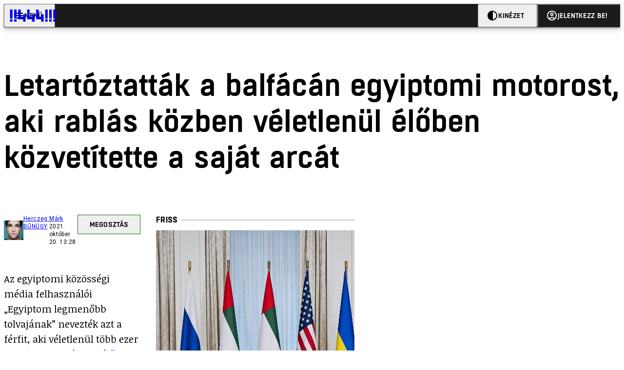

--- FILE ---
content_type: text/html; charset=utf-8
request_url: https://444.hu/2021/10/20/letartoztattak-a-balfacan-egyiptomi-motorost-aki-rablas-kozben-veletlenul-eloben-kozvetitette-a-sajat-arcat
body_size: 7052
content:
<!DOCTYPE html><html lang="hu"><head>
    <meta charset="utf-8">
    
    
    <meta name="viewport" content="width=device-width, initial-scale=1">

    <meta name="n3/config/environment" content="%7B%22modulePrefix%22%3A%22n3%22%2C%22environment%22%3A%22production%22%2C%22rootURL%22%3A%22%2F%22%2C%22locationType%22%3A%22history%22%2C%22EmberENV%22%3A%7B%22EXTEND_PROTOTYPES%22%3Afalse%2C%22FEATURES%22%3A%7B%7D%2C%22_APPLICATION_TEMPLATE_WRAPPER%22%3Afalse%2C%22_DEFAULT_ASYNC_OBSERVERS%22%3Atrue%2C%22_JQUERY_INTEGRATION%22%3Afalse%2C%22_NO_IMPLICIT_ROUTE_MODEL%22%3Atrue%2C%22_TEMPLATE_ONLY_GLIMMER_COMPONENTS%22%3Atrue%7D%2C%22APP%22%3A%7B%22name%22%3A%22n3%22%2C%22version%22%3A%220.0.0%2B486d6298%22%7D%2C%22fastboot%22%3A%7B%22hostWhitelist%22%3A%5B%22localhost%3A3000%22%2C%220.0.0.0%3A3000%22%2C%22444.hu%22%5D%7D%2C%22metricsAdapters%22%3A%5B%7B%22name%22%3A%22GoogleTagManager%22%2C%22environments%22%3A%5B%22production%22%5D%2C%22config%22%3A%7B%22id%22%3A%22GTM-KZVBKWD%22%7D%7D%2C%7B%22name%22%3A%22Remp%22%2C%22environments%22%3A%5B%22production%22%5D%2C%22config%22%3A%7B%22scriptUrl%22%3A%22https%3A%2F%2Fcdn.pmd.444.hu%2Fassets%2Flib%2Fjs%2Fheartbeat.js%22%2C%22host%22%3A%22https%3A%2F%2Fheartbeat.pmd.444.hu%22%2C%22token%22%3A%2258501271-8451-48bf-821e-10821a06f364%22%2C%22cookieDomain%22%3A%22.444.hu%22%7D%7D%5D%2C%22emberRollbarClient%22%3A%7B%22enabled%22%3Atrue%2C%22accessToken%22%3A%224c0fcee6de3b4ca9a8c6e629555ab07e%22%2C%22verbose%22%3Atrue%2C%22captureUncaught%22%3Atrue%2C%22captureUnhandledRejections%22%3Atrue%2C%22payload%22%3A%7B%22environment%22%3A%22production%22%2C%22client%22%3A%7B%22javascript%22%3A%7B%22source_map_enabled%22%3Atrue%2C%22code_version%22%3A%220.0.0%2B486d629%22%2C%22guess_uncaught_frames%22%3Atrue%7D%7D%7D%2C%22hostSafeList%22%3A%5B%22444.hu%22%5D%7D%2C%22ENGINES%22%3A%5B%7B%22name%22%3A%22valasztas--election%22%2C%22type%22%3A%22election%22%2C%22config%22%3A%7B%22buckets%22%3A%5B%22444%22%5D%7D%7D%2C%7B%22name%22%3A%22author--author%22%2C%22type%22%3A%22author%22%2C%22config%22%3A%7B%22buckets%22%3A%5B%22444%22%2C%22insight-hungary%22%2C%22partizan%22%5D%7D%7D%2C%7B%22name%22%3A%22kereses--search%22%2C%22type%22%3A%22search%22%2C%22config%22%3A%7B%22buckets%22%3A%5B%22444%22%2C%22insight-hungary%22%2C%22partizan%22%5D%7D%7D%2C%7B%22name%22%3A%22foci%2Fbajnoksag--championship%22%2C%22type%22%3A%22championship%22%2C%22config%22%3A%7B%22buckets%22%3A%5B%22foci%22%5D%7D%7D%2C%7B%22name%22%3A%22partizan--reader%22%2C%22type%22%3A%22reader%22%2C%22config%22%3A%7B%22buckets%22%3A%5B%22partizan%22%5D%7D%7D%2C%7B%22name%22%3A%22--reader%22%2C%22type%22%3A%22reader%22%2C%22config%22%3A%7B%22buckets%22%3A%5B%22444%22%5D%7D%7D%5D%7D">
<!-- EMBER_CLI_FASTBOOT_TITLE -->      <meta name="ember-head-start" content>
      
      <meta name="author" content="Herczeg Márk">

        <meta name="keywords" content="bűnügy,motoros,egyiptom,rablás,földrengés,Subra el-Kheima,facebook live,élő közvetítés">
        <meta name="news_keywords" content="bűnügy,motoros,egyiptom,rablás,földrengés,Subra el-Kheima,facebook live,élő közvetítés">
        <meta itemprop="keywords" content="bűnügy,motoros,egyiptom,rablás,földrengés,Subra el-Kheima,facebook live,élő közvetítés">

    <meta name="twitter:card" content="summary_large_image">

        <link rel="canonical" href="https://444.hu/2021/10/20/letartoztattak-a-balfacan-egyiptomi-motorost-aki-rablas-kozben-veletlenul-eloben-kozvetitette-a-sajat-arcat">
        <meta property="og:url" content="https://444.hu/2021/10/20/letartoztattak-a-balfacan-egyiptomi-motorost-aki-rablas-kozben-veletlenul-eloben-kozvetitette-a-sajat-arcat">
        <meta property="twitter:url" content="https://444.hu/2021/10/20/letartoztattak-a-balfacan-egyiptomi-motorost-aki-rablas-kozben-veletlenul-eloben-kozvetitette-a-sajat-arcat">

      <meta property="og:site_name" content="444">

    <meta property="og:type" content="article">
    <meta property="og:locale" content="hu">

        <title>Letartóztatták a balfácán egyiptomi motorost, aki rablás közben véletlenül élőben közvetítette a saját arcát</title>
        <meta name="title" content="Letartóztatták a balfácán egyiptomi motorost, aki rablás közben véletlenül élőben közvetítette a saját arcát">
        <meta property="og:title" content="Letartóztatták a balfácán egyiptomi motorost, aki rablás közben véletlenül élőben közvetítette a saját arcát">
        <meta name="twitter:title" content="Letartóztatták a balfácán egyiptomi motorost, aki rablás közben véletlenül élőben közvetítette a saját arcát">

        <meta name="description" content="Hanyagul, cigivel a szájában kapta ki egy, a Facebookon éppen 20 ezer embernek élőben tudósító újságíró kezéből a mobiltelefont.">
        <meta property="og:description" content="Hanyagul, cigivel a szájában kapta ki egy, a Facebookon éppen 20 ezer embernek élőben tudósító újságíró kezéből a mobiltelefont.">
        <meta name="twitter:description" content="Hanyagul, cigivel a szájában kapta ki egy, a Facebookon éppen 20 ezer embernek élőben tudósító újságíró kezéből a mobiltelefont.">

        <meta property="og:image" content="https://assets.4cdn.hu/kraken/7fL9SjEG0D5KFk8rs-lg.jpeg">
        <meta name="twitter:image" content="https://assets.4cdn.hu/kraken/7fL9SjEG0D5KFk8rs-lg.jpeg">

      <meta name="robots" content="max-image-preview:large">

      <script type="application/ld+json">[{"@context":"https://schema.org","@type":"NewsArticle","mainEntityOfPage":"https://444.hu/2021/10/20/letartoztattak-a-balfacan-egyiptomi-motorost-aki-rablas-kozben-veletlenul-eloben-kozvetitette-a-sajat-arcat","headline":"Letartóztatták a balfácán egyiptomi motorost, aki rablás közben véletlenül élőben közvetítette a saját arcát","description":"Hanyagul, cigivel a szájában kapta ki egy, a Facebookon éppen 20 ezer embernek élőben tudósító újságíró kezéből a mobiltelefont.","datePublished":"2021-10-20T15:28:11+02:00","dateModified":"2024-10-02T09:56:24+02:00","author":[{"@type":"Person","name":"Herczeg Márk","image":"https://assets.4cdn.hu/kraken/6ls8loGKEydnAlG8s-xxs.jpeg?width=96&amp;height=96&amp;fit=crop"}],"image":"https://assets.4cdn.hu/kraken/7fL9SjEG0D5KFk8rs.jpeg","publisher":{"@type":"Organization","name":"444","logo":"https://cdn.444r.cloud/assets/appicon-180.f28fd1db6b2192fcd860.png"}},{"@context":"https://schema.org","@type":"BreadcrumbList","itemListElement":[{"@type":"ListItem","position":1,"name":"444","item":"https://444.hu"},{"@type":"ListItem","position":2,"name":"bűnügy","item":"https://444.hu/category/bunugy"},{"@type":"ListItem","position":3,"name":"Letartóztatták a balfácán egyiptomi motorost, aki rablás közben véletlenül élőben közvetítette a saját arcát"}]}]</script>

      <meta property="article:published_time" content="2021-10-20T15:28:09+02:00">

<!---->
<!---->
<!---->
      <link rel="icon" href="https://cdn.444r.cloud/assets/favicon.59a582e6612fdac3b572.svg" type="image/svg+xml">

      <link rel="apple-touch-icon" href="https://cdn.444r.cloud/assets/appicon-180.f28fd1db6b2192fcd860.png">

      <link rel="manifest" href="/manifest.e46292aedadf78a83e06.webmanifest" crossorigin="use-credentials">
  
      <meta name="ember-head-end" content>

<meta name="author/config/environment" content="%7B%22modulePrefix%22%3A%22author%22%2C%22environment%22%3A%22production%22%7D">
<meta name="championship/config/environment" content="%7B%22modulePrefix%22%3A%22championship%22%2C%22environment%22%3A%22production%22%7D">
<meta name="election/config/environment" content="%7B%22modulePrefix%22%3A%22election%22%2C%22environment%22%3A%22production%22%7D">
<link rel="preconnect" href="https://www.googletagmanager.com">
<meta name="reader/config/environment" content="%7B%22modulePrefix%22%3A%22reader%22%2C%22environment%22%3A%22production%22%7D">
<meta name="search/config/environment" content="%7B%22modulePrefix%22%3A%22search%22%2C%22environment%22%3A%22production%22%7D">

    
    


    <meta name="n3/config/asset-manifest" content="%GENERATED_ASSET_MANIFEST%">
  
<link href="https://cdn.444r.cloud/assets/chunk.3410d3bb12c1a6c2afe0.css" rel="stylesheet">
<link href="https://cdn.444r.cloud/assets/chunk.65cabc248d30f8ad0bf7.css" rel="stylesheet"></head>
  <body class="_1bucvez1 jtivel0 xrg4ok0 _1pjxevg0 _4n4slr0 xsgiua0 _1g4l6550 i0wrnc0 srf2jf0 _15jjbzu0 _8da7wc0 ovyd8u0 _1nentwd0 epzvfx0 ana7u81 _8b6bxc9 _1dy6oyqid">
    <script type="x/boundary" id="fastboot-body-start"></script>













    
    <div>
      
  
      
  

  
      

        
        
        
        
        
        

        
        
        
      
      
      
      
      
      
      
      
      
      
      <!---->

<!----><!---->
      
      
      
<!---->
  
  <div class="p03hpr0 _1chu0ywg p4kpu33i p4kpu38d">
    
    
    <div id="ap-site-header-top" class="_13ou49a0 "></div>
  

    <header class="v9sb5o0 _1chu0ywu _1chu0ywz _1chu0ywm _1chu0ywg _1chu0yw14 ta3a4c1g4 ta3a4cym ta3a4c18c p4kpu38y">
<!---->
      
    <a href="https://444.hu" class="uwwrama ta3a4c0 ta3a4ccu ta3a4c4a ta3a4c8k _1chu0ywh _1chu0yw12 ta3a4c1d7 ta3a4c12w p4kpu30 _1chu0yw17" rel="noopener">
        <svg xmlns="http://www.w3.org/2000/svg" style="height: 38px; width: 119px;">
          <use href="/assets/logo-444.svg#logo" fill="currentColor"></use>
        </svg>
      </a>
  

<!---->    </header>
  

    
    <div id="ap-site-header-bottom" class="_13ou49a0 "></div>
  

    
      
    <div id="ap-top" class="_13ou49a0  slotHeader"></div>
  

    
  <div class="_2r9i95 _1chu0ywh p4kpu3e _1chu0ywh p4kpu3hb p4kpu3hr">
    
      
<!---->

      <div class="_1j8zfzf3 ta3a4cz ta3a4c1f ta3a4c59 ta3a4c5p _1chu0yw9 _2r9i9g">
        
      <h1 class="_19gjvagj _1dy6oyq4l _19gjvagm _19gjvagk _19gjvags _19gjvagq
          
          ">
        <span>
<!---->          <span class="_1dy6oyq5g _1dy6oyq5s">Letartóztatták a balfácán egyiptomi motorost, aki rablás közben véletlenül élőben közvetítette a saját arcát</span>
        </span>
      </h1>
  
      </div>

      
  <div class="_1rlsxp0 p4kpu3df p4kpu3hp _1chu0yw9 _1chu0ywh _1chu0yw9 _2r9i9h _2r9i9l">
    
        
  <div class="_2r9i95 _1chu0ywh p4kpu3e _1chu0yw9 _1rlsxpe _1rlsxpf _1rlsxps _1rlsxp15 _1rlsxp1i _1rlsxp1v _1rlsxp2f _1rlsxp2l _1rlsxp2y _1rlsxp3b _1rlsxp3o _1rlsxp41
            _1chu0ywh p4kpu3hb p4kpu3hr
            slotDoubleColumn">
    
          
    <div class="_1chu0ywg p4kpu34h p4kpu34c p4kpu3cg p4kpu3hb _1chu0yw9 _2r9i9d">
      
    <div class="p4kpu3c9 p4kpu3gj _1chu0ywg _1dy6oyq2r _1dy6oyqb5 p4kpu31k ta3a4cym ta3a4cya p4kpu35g">
        <div class="_1chu0ywg p4kpu3c2">
            
    <div class="_1wsp8zg4 _1chu0ywu _1chu0ywz _1chu0ywk _8b6bx51 _1dy6oyqb5 _1wsp8zg2" style="--_1wsp8zg0:40">
        <img class="ta3a4cym ta3a4c1d7 _1chu0ywo" src="https://assets.4cdn.hu/kraken/6ls8loGKEydnAlG8s-xxs.jpeg?width=96&amp;height=96&amp;fit=crop" alt loading="lazy">
    </div>
  
        </div>

      <div class="_1chu0ywh p4kpu31k">
        <div>
                <a href="/author/herczegm" class="_1dy6oyq5o">Herczeg Márk</a><!---->
        </div>

        <div class="_1chu0ywg p4kpu3c2">
            <span class="_1dy6oyq4k">
                <a href="/category/bunugy" class="_1dy6oyq5o">bűnügy</a>            </span>

            <span class="_2eey3i9 _1dy6oyq4b"></span>

            <time class="_2eey3i8" datetime="2021-10-20T15:28:09+02:00">
2021. október 20. 15:28            </time>
        </div>
      </div>
    </div>
  

      
    
    
    <div class="_1n6u2803 _1chu0ywe">
      
      
      
  <div class="_1n6u2804 _1chu0ywk">
        
      <button id="ember4" class="ember-view _1oiqrbrt p4kpu3c9 p4kpu3gj _1chu0yw6 _1chu0ywl ta3a4c1fq p4kpu377 p4kpu31k p4kpu37z _1dy6oyq4x uwwrama _1dy6oyq1s _1oiqrbr0 uwwram3 uwwramj _18ssces1 _18ssces5 _18ssces15 _18ssces7n _18sscesh3 _1dy6oyq5v _1dy6oyqam _1dy6oyqk2 diq4x0 _1oiqrbr6 _7oso933 _1chu0yw14 ta3a4crf ta3a4cw3" type="button">
          
    <span class="_15pnudm3 _1chu0ywj _1dy6oyq4j _1dy6oyq4x" style="--_15pnudm0:18;--_15pnudm2:0" data-icon="share">
    </span>
  

        
          Megosztás
        
      </button>
  
      </div>

      <!---->
    
      
  <div class="_1n6u2805 _1chu0yw12 _1n6u2806 _1n6u2808 _1n6u280a" popover>
        
      <!---->
      
  <ul class="_25g4rm4 ta3a4cia ta3a4cmk _1chu0ywh p4kpu37l _1chu0ywu _8b6bx65 diq4xa _25g4rm2">
    
          
    <li class="_25g4rm5 ta3a4cr8 ta3a4cvi _1chu0ywh p4kpu35n p4kpu377 ta3a4c1g4 p4kpu31k uwwrama _1dy6oyq1s _1dy6oyqal _1dy6oyqam _1dy6oyqk2 _25g4rm7 _7oso933 _1chu0yw14 uwwram3 uwwramj" role="button">
        
    <span class="_15pnudm3 _1chu0ywj _1dy6oyq4j _1dy6oyq4x ta3a4cee _1dy6oyqb5" style="--_15pnudm0:24;--_15pnudm2:0" data-icon="content_copy">
    </span>
  

      <span class="_25g4rmd _1chu0ywu _1dy6oyq4x">
        
            Link másolása
          
      </span>

<!---->    </li>
  
          
    <li class="_25g4rm5 ta3a4cr8 ta3a4cvi _1chu0ywh p4kpu35n p4kpu377 ta3a4c1g4 p4kpu31k uwwrama _1dy6oyq1s _1dy6oyqal _1dy6oyqam _1dy6oyqk2 _25g4rm7 _7oso933 _1chu0yw14 uwwram3 uwwramj" role="button">
        
    <span class="_15pnudm3 _1chu0ywj _1dy6oyq4j _1dy6oyq4x ta3a4cee _1dy6oyqb5" style="--_15pnudm0:24;--_15pnudm2:0" data-icon="logo_facebook">
    </span>
  

      <span class="_25g4rmd _1chu0ywu _1dy6oyq4x">
        
            Facebook
          
      </span>

<!---->    </li>
  
          
    <li class="_25g4rm5 ta3a4cr8 ta3a4cvi _1chu0ywh p4kpu35n p4kpu377 ta3a4c1g4 p4kpu31k uwwrama _1dy6oyq1s _1dy6oyqal _1dy6oyqam _1dy6oyqk2 _25g4rm7 _7oso933 _1chu0yw14 uwwram3 uwwramj" role="button">
        
    <span class="_15pnudm3 _1chu0ywj _1dy6oyq4j _1dy6oyq4x ta3a4cee _1dy6oyqb5" style="--_15pnudm0:24;--_15pnudm2:0" data-icon="logo_x">
    </span>
  

      <span class="_25g4rmd _1chu0ywu _1dy6oyq4x">
        
            X (Twitter)
          
      </span>

<!---->    </li>
  
          
    <li class="_25g4rm5 ta3a4cr8 ta3a4cvi _1chu0ywh p4kpu35n p4kpu377 ta3a4c1g4 p4kpu31k uwwrama _1dy6oyq1s _1dy6oyqal _1dy6oyqam _1dy6oyqk2 _25g4rm7 _7oso933 _1chu0yw14 uwwram3 uwwramj" role="button">
        
    <span class="_15pnudm3 _1chu0ywj _1dy6oyq4j _1dy6oyq4x ta3a4cee _1dy6oyqb5" style="--_15pnudm0:24;--_15pnudm2:0" data-icon="logo_tumblr">
    </span>
  

      <span class="_25g4rmd _1chu0ywu _1dy6oyq4x">
        
            Tumblr
          
      </span>

<!---->    </li>
  
          
    <li class="_25g4rm5 ta3a4cr8 ta3a4cvi _1chu0ywh p4kpu35n p4kpu377 ta3a4c1g4 p4kpu31k uwwrama _1dy6oyq1s _1dy6oyqal _1dy6oyqam _1dy6oyqk2 _25g4rm7 _7oso933 _1chu0yw14 uwwram3 uwwramj" role="button">
        
    <span class="_15pnudm3 _1chu0ywj _1dy6oyq4j _1dy6oyq4x ta3a4cee _1dy6oyqb5" style="--_15pnudm0:24;--_15pnudm2:0" data-icon="logo_linkedin">
    </span>
  

      <span class="_25g4rmd _1chu0ywu _1dy6oyq4x">
        
            LinkedIn
          
      </span>

<!---->    </li>
  
      
  </ul>

    
      </div>

    
    </div>
  
  


<!---->    </div>
  

          
    <div id="ap-article-top-001" class="_13ou49a0 "></div>
  

          
  <div class="fkng932 _1chu0yw9 _2r9i9h _2r9i9i slotArticle">
    
            
      
  <p class>
    Az egyiptomi közösségi média felhasználói „Egyiptom legmenőbb tolvajának” nevezték azt a férfit, aki véletlenül több ezer embernek <a href="https://www.facebook.com/Youm7/videos/394055715582953/" target="_blank" >sugározta élőben az arcát</a>, miközben ellopta egy újságíró telefonját.
  </p>

      
  <p class>
    Subra el-Kheimában, Egyiptom negyedik legnagyobb városában egy 6,2-es erősségű földrengés után Mahmoud Ragheb, a Youm7 riportere éppen 20 ezer nézőnek közvetített élőben egy hídról, amikor a rabló elhajtott mellette motorral, és kikapta a kezéből a telefont. Látszik is, hogy közben hanyagul cigarettázik.
  </p>

      
  
  <figure class=" col-feature">
        
    <div class="_1y523cy0">
      <a href="https://www.facebook.com/Youm7/videos/394055715582953/" class="embedly-card" data-card-via data-card-chrome="1" data-card-theme="default" data-card-analytics="1" data-card-controls="0" data-card-width data-card-recommend="0">
      </a>
    </div>
  
          <figcaption class="p4kpu3c2 p4kpu3gc _1chu0ywg p4kpu31k ta3a4c16 _1dy6oyq26">
            
    <span class="_15pnudm3 _1chu0ywj _1dy6oyq4j _1dy6oyq4x" style="--_15pnudm0:16;--_15pnudm2:0" data-icon="link">
    </span>
  
            <a href="https://www.facebook.com/Youm7/videos/394055715582953/" target="_blank" rel="noopener noreferrer" class="_1dy6oyq5l _1dy6oyq5e">Forrás</a>
          </figcaption>
  </figure>


      
  <p class>
    A rendőrség azóta bejelentette, hogy azonosították és letartóztatták. A munkanélküli férfi egyébként a letartóztatása előtt eladta a telefont. <i >(<a href="https://www.bbc.com/news/world-middle-east-58980533" target="_blank">BBC</a>)</i>
  </p>


          
  </div>


            
    <div id="ap-article-bottom-001" class="_13ou49a0 "></div>
  

          
    <div class="_1chu0ywg p4kpu34h p4kpu3c9 p4kpu3gx _1chu0yw9 _2r9i9d">
<!---->
        
    
      <a id="ember5" class="ember-view _189c837e _189c8375 _1chu0yw6 _1chu0ywl ta3a4c1fc p4kpu377 p4kpu3c9 p4kpu31k _1dy6oyq4x uwwrama _1dy6oyq1s _189c8370 uwwram3 uwwramj _189c8373 _7oso933 _1chu0yw14 _189c837g _189c837i _189c837k _189c837m _189c8378 diq4x0 _18ssces1 _18ssces5 _18ssces2 _18ssces15 _18ssces7n _18ssces7k _18sscesh3 _189c8379 _1dy6oyqam _1dy6oyqk2 ta3a4crf ta3a4cvp _1go36eq2 _1dy6oyq4k" data-group href="https://444.hu/category/bunugy" role="button">
<!---->
        <span class="_1chu0ywu _1chu0ywz _1dy6oyq4g">
          
      bűnügy
    
        </span>
      </a>
  
  

        
    
      <a id="ember6" class="ember-view _189c837e _189c8375 _1chu0yw6 _1chu0ywl ta3a4c1fc p4kpu377 p4kpu3c9 p4kpu31k _1dy6oyq4x uwwrama _1dy6oyq1s _189c8370 uwwram3 uwwramj _189c8373 _7oso933 _1chu0yw14 _189c837g _189c837i _189c837k _189c837m _189c8378 diq4x0 _18ssces1 _18ssces5 _18ssces2 _18ssces15 _18ssces7n _18ssces7k _18sscesh3 _189c8379 _1dy6oyqam _1dy6oyqk2 ta3a4crf ta3a4cvp _1dy6oyq4k" data-group href="https://444.hu/tag/motoros" role="button">
<!---->
        <span class="_1chu0ywu _1chu0ywz _1dy6oyq4g">
          
      motoros
    
        </span>
      </a>
  
  
        
    
      <a id="ember7" class="ember-view _189c837e _189c8375 _1chu0yw6 _1chu0ywl ta3a4c1fc p4kpu377 p4kpu3c9 p4kpu31k _1dy6oyq4x uwwrama _1dy6oyq1s _189c8370 uwwram3 uwwramj _189c8373 _7oso933 _1chu0yw14 _189c837g _189c837i _189c837k _189c837m _189c8378 diq4x0 _18ssces1 _18ssces5 _18ssces2 _18ssces15 _18ssces7n _18ssces7k _18sscesh3 _189c8379 _1dy6oyqam _1dy6oyqk2 ta3a4crf ta3a4cvp _1dy6oyq4k" data-group href="https://444.hu/tag/egyiptom" role="button">
<!---->
        <span class="_1chu0ywu _1chu0ywz _1dy6oyq4g">
          
      egyiptom
    
        </span>
      </a>
  
  
        
    
      <a id="ember8" class="ember-view _189c837e _189c8375 _1chu0yw6 _1chu0ywl ta3a4c1fc p4kpu377 p4kpu3c9 p4kpu31k _1dy6oyq4x uwwrama _1dy6oyq1s _189c8370 uwwram3 uwwramj _189c8373 _7oso933 _1chu0yw14 _189c837g _189c837i _189c837k _189c837m _189c8378 diq4x0 _18ssces1 _18ssces5 _18ssces2 _18ssces15 _18ssces7n _18ssces7k _18sscesh3 _189c8379 _1dy6oyqam _1dy6oyqk2 ta3a4crf ta3a4cvp _1dy6oyq4k" data-group href="https://444.hu/tag/rablas" role="button">
<!---->
        <span class="_1chu0ywu _1chu0ywz _1dy6oyq4g">
          
      rablás
    
        </span>
      </a>
  
  
        
    
      <a id="ember9" class="ember-view _189c837e _189c8375 _1chu0yw6 _1chu0ywl ta3a4c1fc p4kpu377 p4kpu3c9 p4kpu31k _1dy6oyq4x uwwrama _1dy6oyq1s _189c8370 uwwram3 uwwramj _189c8373 _7oso933 _1chu0yw14 _189c837g _189c837i _189c837k _189c837m _189c8378 diq4x0 _18ssces1 _18ssces5 _18ssces2 _18ssces15 _18ssces7n _18ssces7k _18sscesh3 _189c8379 _1dy6oyqam _1dy6oyqk2 ta3a4crf ta3a4cvp _1dy6oyq4k" data-group href="https://444.hu/tag/foldrenges" role="button">
<!---->
        <span class="_1chu0ywu _1chu0ywz _1dy6oyq4g">
          
      földrengés
    
        </span>
      </a>
  
  
        
    
      <a id="ember10" class="ember-view _189c837e _189c8375 _1chu0yw6 _1chu0ywl ta3a4c1fc p4kpu377 p4kpu3c9 p4kpu31k _1dy6oyq4x uwwrama _1dy6oyq1s _189c8370 uwwram3 uwwramj _189c8373 _7oso933 _1chu0yw14 _189c837g _189c837i _189c837k _189c837m _189c8378 diq4x0 _18ssces1 _18ssces5 _18ssces2 _18ssces15 _18ssces7n _18ssces7k _18sscesh3 _189c8379 _1dy6oyqam _1dy6oyqk2 ta3a4crf ta3a4cvp _1dy6oyq4k" data-group href="https://444.hu/tag/subra-el-kheima" role="button">
<!---->
        <span class="_1chu0ywu _1chu0ywz _1dy6oyq4g">
          
      Subra el-Kheima
    
        </span>
      </a>
  
  
        
    
      <a id="ember11" class="ember-view _189c837e _189c8375 _1chu0yw6 _1chu0ywl ta3a4c1fc p4kpu377 p4kpu3c9 p4kpu31k _1dy6oyq4x uwwrama _1dy6oyq1s _189c8370 uwwram3 uwwramj _189c8373 _7oso933 _1chu0yw14 _189c837g _189c837i _189c837k _189c837m _189c8378 diq4x0 _18ssces1 _18ssces5 _18ssces2 _18ssces15 _18ssces7n _18ssces7k _18sscesh3 _189c8379 _1dy6oyqam _1dy6oyqk2 ta3a4crf ta3a4cvp _1dy6oyq4k" data-group href="https://444.hu/tag/facebook-live" role="button">
<!---->
        <span class="_1chu0ywu _1chu0ywz _1dy6oyq4g">
          
      facebook live
    
        </span>
      </a>
  
  
        
    
      <a id="ember12" class="ember-view _189c837e _189c8375 _1chu0yw6 _1chu0ywl ta3a4c1fc p4kpu377 p4kpu3c9 p4kpu31k _1dy6oyq4x uwwrama _1dy6oyq1s _189c8370 uwwram3 uwwramj _189c8373 _7oso933 _1chu0yw14 _189c837g _189c837i _189c837k _189c837m _189c8378 diq4x0 _18ssces1 _18ssces5 _18ssces2 _18ssces15 _18ssces7n _18ssces7k _18sscesh3 _189c8379 _1dy6oyqam _1dy6oyqk2 ta3a4crf ta3a4cvp _1dy6oyq4k" data-group href="https://444.hu/tag/elo-kozvetites" role="button">
<!---->
        <span class="_1chu0ywu _1chu0ywz _1dy6oyq4g">
          
      élő közvetítés
    
        </span>
      </a>
  
  
    </div>
  

            
  <div class="_1chu0ywm slotVideoPlayer _1chu0yw9 _2r9i9d"></div>


          
<!---->
        
  </div>


<!---->      
  </div>

    
  </div>

  

    <div class="ta3a4c1k7"></div>
    
  <footer class="sun34x0 ta3a4cjn ta3a4cnx _1chu0ywh p4kpu3hb _1dy6oyq1s ta3a4c0">
    <div class="ta3a4crj ta3a4cs8 ta3a4cvt ta3a4cwi _1chu0ywg p4kpu31k p4kpu37z p4kpu34h">
      <a href="/gyik" class="ta3a4cih ta3a4cmr _1dy6oyq5o uwwrama _1dy6oyq4x">
        GYIK
      </a>
      <span class="sun34x3 ta3a4cz ta3a4c59 ta3a4c9x ta3a4ce7 _1dy6oyq4b"></span>
      <a href="mailto:elakadtam@444.hu" class="ta3a4cih ta3a4cmr _1dy6oyq5o uwwrama _1dy6oyq4x">
        Hibát jelentek
      </a>
      <span class="sun34x3 ta3a4cz ta3a4c59 ta3a4c9x ta3a4ce7 _1dy6oyq4b"></span>
      <a href="/impresszum" class="ta3a4cih ta3a4cmr _1dy6oyq5o uwwrama _1dy6oyq4x">
        Impresszum
      </a>
      <span class="sun34x3 ta3a4cz ta3a4c59 ta3a4c9x ta3a4ce7 _1dy6oyq4b"></span>
      <a href="/helyreigazitasok-javitasok" class="ta3a4cih ta3a4cmr _1dy6oyq5o uwwrama _1dy6oyq4x">
        Javítások kezelése
      </a>
      <span class="sun34x3 ta3a4cz ta3a4c59 ta3a4c9x ta3a4ce7 _1dy6oyq4b"></span>
      
    <a href="https://444.hu/jogi-dokumentumok" class="uwwrama ta3a4cih ta3a4cmr _1dy6oyq5o uwwrama _1dy6oyq4x" rel="noopener">
        Jogi dokumentumok
      </a>
  
      <span class="sun34x3 ta3a4cz ta3a4c59 ta3a4c9x ta3a4ce7 _1dy6oyq4b"></span>
      
    <a href="https://444.hu/mediaajanlat" class="uwwrama ta3a4cih ta3a4cmr _1dy6oyq5o uwwrama _1dy6oyq4x" rel="noopener">
        Médiaajánlat
      </a>
  
      <span class="sun34x3 ta3a4cz ta3a4c59 ta3a4c9x ta3a4ce7 _1dy6oyq4b"></span>
      <a href="/feed" class="ta3a4cih ta3a4cmr _1dy6oyq5o uwwrama _1dy6oyq4x">
        RSS
      </a>
      <span class="sun34x3 ta3a4cz ta3a4c59 ta3a4c9x ta3a4ce7 _1dy6oyq4b"></span>
      <span class="ta3a4cih ta3a4cmr _1dy6oyq5o uwwrama _1dy6oyq4x" role="button">
        Sütibeállítások
      </span>
    </div>
    <div class="ta3a4crj ta3a4cs8 ta3a4cvt ta3a4cwi _1chu0ywg p4kpu31k p4kpu37z p4kpu34h">
      <span>
        ©
        2026
        Magyar Jeti Zrt.
      </span>
    </div>
    <div class="sun34x4 _1chu0ywh p4kpu31k p4kpu3cn">
      <hr class="_18wajyd1 _1chu0ywf _8b6bx8d sun34x5">
      Vége
      <hr class="_18wajyd1 _1chu0ywf _8b6bx8d sun34x5">
    </div>
  </footer>

  </div>




  


      
<!---->  
    

    </div>
  


<!---->  <script type="fastboot/shoebox" id="shoebox-apollo-cache">{"cache":{"Bucket:70b47701-2c71-55dc-95b1-7ac5be6b8a21":{"__typename":"Bucket","id":"70b47701-2c71-55dc-95b1-7ac5be6b8a21","slug":"444","name":"444"},"MediaItem:b01dc290-9999-5d9c-95f6-aae1ff178c37":{"__typename":"Image","id":"b01dc290-9999-5d9c-95f6-aae1ff178c37","caption":"","author":"Facebook","url":"https://assets.4cdn.hu/kraken/7fL9SjEG0D5KFk8rs.jpeg","creditType":"Fotó","sourceLink":"https://www.facebook.com/Youm7/videos/394055715582953/","bucket":{"__ref":"Bucket:70b47701-2c71-55dc-95b1-7ac5be6b8a21"},"width":976,"height":549,"variations":[{"__typename":"ImageVariation","url":"https://assets.4cdn.hu/kraken/7fL9SjEG0D5KFk8rs-xxs.jpeg","size":"xxs","width":96,"height":54},{"__typename":"ImageVariation","url":"https://assets.4cdn.hu/kraken/7fL9SjEG0D5KFk8rs-xs.jpeg","size":"xs","width":360,"height":203},{"__typename":"ImageVariation","url":"https://assets.4cdn.hu/kraken/7fL9SjEG0D5KFk8rs-sm.jpeg","size":"sm","width":640,"height":360},{"__typename":"ImageVariation","url":"https://assets.4cdn.hu/kraken/7fL9SjEG0D5KFk8rs-md.jpeg","size":"md","width":768,"height":432},{"__typename":"ImageVariation","url":"https://assets.4cdn.hu/kraken/7fL9SjEG0D5KFk8rs-lg.jpeg","size":"lg","width":1366,"height":768},{"__typename":"ImageVariation","url":"https://assets.4cdn.hu/kraken/7fL9SjEG0D5KFk8rs-xl.jpeg","size":"xl","width":1920,"height":1080},{"__typename":"ImageVariation","url":"https://assets.4cdn.hu/kraken/7fL9SjEG0D5KFk8rs-xxl.jpeg","size":"xxl","width":2560,"height":1440}]},"Author:ee50aea1-69f5-4614-a9df-a6429d458e9c":{"__typename":"Author","id":"ee50aea1-69f5-4614-a9df-a6429d458e9c","name":"Herczeg Márk","avatar":"https://assets.4cdn.hu/kraken/6ls8loGKEydnAlG8s.jpeg?width=96\u0026height=96\u0026fit=crop","slug":"herczegm"},"Category:6cd2cf41-aae4-4782-bb97-7d83c7eb6d92":{"__typename":"Category","id":"6cd2cf41-aae4-4782-bb97-7d83c7eb6d92","slug":"bunugy","name":"bűnügy","description":"","url":"https://444.hu/category/bunugy"},"Tag:0b584fa6-779c-449e-ab46-917d44937a02":{"__typename":"Tag","id":"0b584fa6-779c-449e-ab46-917d44937a02","slug":"motoros","name":"motoros","description":"","url":"https://444.hu/tag/motoros"},"Tag:30d6c71a-1583-4646-944c-665832162c76":{"__typename":"Tag","id":"30d6c71a-1583-4646-944c-665832162c76","slug":"egyiptom","name":"egyiptom","description":"","url":"https://444.hu/tag/egyiptom"},"Tag:664d9fc2-63dc-4f50-a703-f594e3cc8a17":{"__typename":"Tag","id":"664d9fc2-63dc-4f50-a703-f594e3cc8a17","slug":"rablas","name":"rablás","description":"","url":"https://444.hu/tag/rablas"},"Tag:8395d886-90fd-4c4f-ac33-ff682d59ef44":{"__typename":"Tag","id":"8395d886-90fd-4c4f-ac33-ff682d59ef44","slug":"foldrenges","name":"földrengés","description":"","url":"https://444.hu/tag/foldrenges"},"Tag:8650ee08-1bad-4775-b9d0-f116da87874b":{"__typename":"Tag","id":"8650ee08-1bad-4775-b9d0-f116da87874b","slug":"subra-el-kheima","name":"Subra el-Kheima","description":"","url":"https://444.hu/tag/subra-el-kheima"},"Tag:eb888ae7-79fd-4e12-a737-ca78dff2f12f":{"__typename":"Tag","id":"eb888ae7-79fd-4e12-a737-ca78dff2f12f","slug":"facebook-live","name":"facebook live","description":"","url":"https://444.hu/tag/facebook-live"},"Tag:fe1ed893-40aa-41cf-8e1d-e00023d3d6c1":{"__typename":"Tag","id":"fe1ed893-40aa-41cf-8e1d-e00023d3d6c1","slug":"elo-kozvetites","name":"élő közvetítés","description":"","url":"https://444.hu/tag/elo-kozvetites"},"Format:7a6036e1-c587-11f0-9297-525400d76232":{"__typename":"Format","id":"7a6036e1-c587-11f0-9297-525400d76232","slug":"cikk","name":"Cikk","description":null,"url":"https://444.hu/format/cikk","mateType":"DEFAULT"},"Article:2dded429-6dea-5ed6-8fea-170f5b72131d":{"__typename":"Article","id":"2dded429-6dea-5ed6-8fea-170f5b72131d","featuredImage":{"__ref":"MediaItem:b01dc290-9999-5d9c-95f6-aae1ff178c37"},"title":"Letartóztatták a balfácán egyiptomi motorost, aki rablás közben véletlenül élőben közvetítette a saját arcát","body":[[{"type":"core/paragraph","params":{},"content":"Az egyiptomi közösségi média felhasználói „Egyiptom legmenőbb tolvajának” nevezték azt a férfit, aki véletlenül több ezer embernek \u003ca href=\"https://www.facebook.com/Youm7/videos/394055715582953/\" target=\"_blank\" \u003esugározta élőben az arcát\u003c/a\u003e, miközben ellopta egy újságíró telefonját."},{"type":"core/paragraph","params":{},"content":"Subra el-Kheimában, Egyiptom negyedik legnagyobb városában egy 6,2-es erősségű földrengés után Mahmoud Ragheb, a Youm7 riportere éppen 20 ezer nézőnek közvetített élőben egy hídról, amikor a rabló elhajtott mellette motorral, és kikapta a kezéből a telefont. Látszik is, hogy közben hanyagul cigarettázik."},{"type":"embed","params":{"src":"https://www.facebook.com/Youm7/videos/394055715582953/"}},{"type":"core/paragraph","params":{},"content":"A rendőrség azóta bejelentette, hogy azonosították és letartóztatták. A munkanélküli férfi egyébként a letartóztatása előtt eladta a telefont. \u003ci \u003e(\u003ca href=\"https://www.bbc.com/news/world-middle-east-58980533\" target=\"_blank\"\u003eBBC\u003c/a\u003e)\u003c/i\u003e"}]],"slug":"letartoztattak-a-balfacan-egyiptomi-motorost-aki-rablas-kozben-veletlenul-eloben-kozvetitette-a-sajat-arcat","publishedAt":"2021-10-20T15:28:09+02:00","bucket":{"__ref":"Bucket:70b47701-2c71-55dc-95b1-7ac5be6b8a21"},"excerpt":"Hanyagul, cigivel a szájában kapta ki egy, a Facebookon éppen 20 ezer embernek élőben tudósító újságíró kezéből a mobiltelefont.","createdAt":"2021-10-20T15:28:11+02:00","updatedAt":"2024-10-02T09:56:24+02:00","authors":[{"__ref":"Author:ee50aea1-69f5-4614-a9df-a6429d458e9c"}],"categories":[{"__ref":"Category:6cd2cf41-aae4-4782-bb97-7d83c7eb6d92"}],"tags":[{"__ref":"Tag:0b584fa6-779c-449e-ab46-917d44937a02"},{"__ref":"Tag:30d6c71a-1583-4646-944c-665832162c76"},{"__ref":"Tag:664d9fc2-63dc-4f50-a703-f594e3cc8a17"},{"__ref":"Tag:8395d886-90fd-4c4f-ac33-ff682d59ef44"},{"__ref":"Tag:8650ee08-1bad-4775-b9d0-f116da87874b"},{"__ref":"Tag:eb888ae7-79fd-4e12-a737-ca78dff2f12f"},{"__ref":"Tag:fe1ed893-40aa-41cf-8e1d-e00023d3d6c1"}],"collections":[],"meta":[{"__typename":"Meta","key":"description","value":""},{"__typename":"Meta","key":"excerpt","value":"Hanyagul, cigivel a szájában kapta ki egy, a Facebookon éppen 20 ezer embernek élőben tudósító újságíró kezéből a mobiltelefont."},{"__typename":"Meta","key":"featuredImage","value":"b01dc290-9999-5d9c-95f6-aae1ff178c37"},{"__typename":"Meta","key":"og:description","value":""},{"__typename":"Meta","key":"og:title","value":""},{"__typename":"Meta","key":"title","value":""}],"options":[{"__typename":"Option","key":"template","value":""},{"__typename":"Option","key":"feed_image","value":"1"},{"__typename":"Option","key":"color_scheme","value":""},{"__typename":"Option","key":"feed_large","value":""},{"__typename":"Option","key":"feed_excerpt","value":"1"},{"__typename":"Option","key":"is_anonym","value":false},{"__typename":"Option","key":"background_shadow","value":""},{"__typename":"Option","key":"title_inner","value":""},{"__typename":"Option","key":"stream","value":true},{"__typename":"Option","key":"444-adomany","value":true},{"__typename":"Option","key":"jumbotron","value":""},{"__typename":"Option","key":"title_alignment","value":""},{"__typename":"Option","key":"script_ad","value":""},{"__typename":"Option","key":"comments_enabled","value":true}],"url":"https://444.hu/2021/10/20/letartoztattak-a-balfacan-egyiptomi-motorost-aki-rablas-kozben-veletlenul-eloben-kozvetitette-a-sajat-arcat","format":{"__ref":"Format:7a6036e1-c587-11f0-9297-525400d76232"},"partners":[],"relatedArticles":[],"userHasAccess":true},"ROOT_QUERY":{"__typename":"Query","content({\"fromBucket\":{\"column\":\"SLUG\",\"operator\":\"IN\",\"value\":[\"444\"]},\"publishedAt\":\"2021-10-20\",\"slug\":\"letartoztattak-a-balfacan-egyiptomi-motorost-aki-rablas-kozben-veletlenul-eloben-kozvetitette-a-sajat-arcat\"})":{"__ref":"Article:2dded429-6dea-5ed6-8fea-170f5b72131d"}}}}</script><script type="fastboot/shoebox" id="shoebox-abgroup">null</script><script type="x/boundary" id="fastboot-body-end"></script>

    
<script src="https://cdn.444r.cloud/assets/vendor.c2ae33e18009c7224278453412a96b14.js"></script>



<script src="https://cdn.444r.cloud/assets/chunk.3410d3bb12c1a6c2afe0.js"></script>
<script src="https://cdn.444r.cloud/assets/chunk.65cabc248d30f8ad0bf7.js"></script>
<script defer src="https://static.cloudflareinsights.com/beacon.min.js/vcd15cbe7772f49c399c6a5babf22c1241717689176015" integrity="sha512-ZpsOmlRQV6y907TI0dKBHq9Md29nnaEIPlkf84rnaERnq6zvWvPUqr2ft8M1aS28oN72PdrCzSjY4U6VaAw1EQ==" data-cf-beacon='{"version":"2024.11.0","token":"7d84c461c48344748e02dd052aed5d5a","server_timing":{"name":{"cfCacheStatus":true,"cfEdge":true,"cfExtPri":true,"cfL4":true,"cfOrigin":true,"cfSpeedBrain":true},"location_startswith":null}}' crossorigin="anonymous"></script>
</body></html>

--- FILE ---
content_type: text/html; charset=UTF-8
request_url: https://cdn.embedly.com/widgets/card.html
body_size: 181
content:
<!DOCTYPE html>
<html>
<head>
<link rel="stylesheet" href="../css/all.a7f17f16.css"/>
</head>
<body></body>
<script type="text/javascript" src="../js/all.a7f17f16.js"></script>
</html>